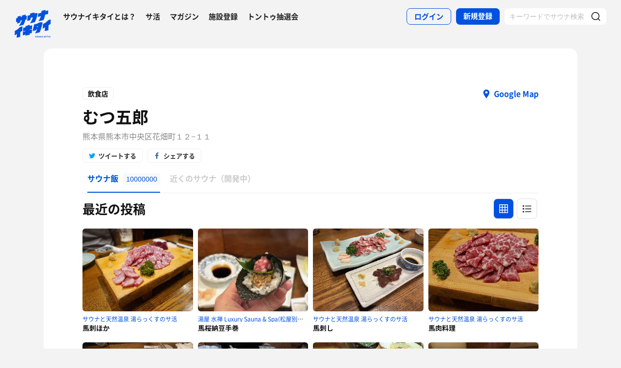

--- FILE ---
content_type: text/html; charset=UTF-8
request_url: https://sauna-ikitai.com/restaurants/4461
body_size: 16438
content:
<!DOCTYPE html>
    <html lang="ja" data-view-mode="">

<head>
                        <!-- Google Tag Manager -->
            <script>
                (function(w, d, s, l, i) {
                    w[l] = w[l] || [];
                    w[l].push({
                        'gtm.start': new Date().getTime(),
                        event: 'gtm.js'
                    });
                    var f = d.getElementsByTagName(s)[0],
                        j = d.createElement(s),
                        dl = l != 'dataLayer' ? '&l=' + l : '';
                    j.async = true;
                    j.src =
                        'https://www.googletagmanager.com/gtm.js?id=' + i + dl;
                    f.parentNode.insertBefore(j, f);
                })(window, document, 'script', 'dataLayer', 'GTM-WDSZW3G');
            </script>
            <!-- End Google Tag Manager -->

            <script async src="https://www.googletagmanager.com/gtag/js?id=UA-108916008-1"></script>
            <script>
                window.dataLayer = window.dataLayer || [];

                function gtag() {
                    dataLayer.push(arguments);
                }
                gtag('js', new Date());

                gtag('config', 'UA-108916008-1');
            </script>
        
        <meta charset="utf-8">
        <meta http-equiv="X-UA-Compatible" content="IE=edge">

                    <title>むつ五郎[熊本市]でのサウナ飯（サ飯）の記録一覧 - サウナイキタイ</title>
        
        <meta name="keywords" content="サウナイキタイ,サウナ,水風呂,外気浴">
        <meta name="description" content="日本最大のサウナ検索サイト「サウナイキタイ」では、むつ五郎[熊本市]でのサウナ飯（サ飯・サウナ後のご飯）の記録を10000000件掲載中。サウナ後に食べるご飯（サウナ飯・サ飯）の情報をサ活でチェックしてサウナライフを楽しもう">
        <meta property="og:description" content="日本最大のサウナ検索サイト「サウナイキタイ」では、むつ五郎[熊本市]でのサウナ飯（サ飯・サウナ後のご飯）の記録を10000000件掲載中。サウナ後に食べるご飯（サウナ飯・サ飯）の情報をサ活でチェックしてサウナライフを楽しもう">
        <meta name="twitter:description" content="日本最大のサウナ検索サイト「サウナイキタイ」では、むつ五郎[熊本市]でのサウナ飯（サ飯・サウナ後のご飯）の記録を10000000件掲載中。サウナ後に食べるご飯（サウナ飯・サ飯）の情報をサ活でチェックしてサウナライフを楽しもう">

        
        

        <meta property="og:type" content="website">
        <meta property="og:url" content="https://sauna-ikitai.com/restaurants/4461">
        <meta property="og:site_name" content="サウナイキタイ - 日本最大のサウナ検索サイト">
        <meta property="og:image" content="https://sauna-ikitai.com/assets/img/ogp.png">
        <meta property="og:title" content="むつ五郎[熊本市]でのサウナ飯（サ飯）の記録一覧">
        <meta name="thumbnail" content="https://sauna-ikitai.com/assets/img/ogp.png">

        <meta name="twitter:card" content="summary_large_image">
        <meta name="twitter:title" content="むつ五郎[熊本市]でのサウナ飯（サ飯）の記録一覧">
        <meta name="twitter:image" content="https://sauna-ikitai.com/assets/img/ogp.png">
        <meta name="viewport" content="width=device-width,initial-scale=1,maximum-scale=1">
        <link rel="apple-touch-icon" size="192x192" href="/assets/img/icon.png">
        <meta name="csrf-token" content="VIz394wdsz6k01kdz6mC6IwnLuwQCN8gI9oiiK67">
        <meta name="theme-color" content="#ffffff">

                <link rel="preload" href="/assets/font/Montserrat/Montserrat-Bold.woff2" as="font" type="font/woff2" crossorigin>
<link rel="preload" href="/assets/font/iconfont.139bb758ca49f36f837d4fa657069a32.woff2" as="font" type="font/woff2" crossorigin>
<link rel="preload" href="/assets/font/NotoSans/NotoSansCJKjp-Bold.woff2" as="font" type="font/woff2" crossorigin>
<link rel="preload" href="/assets/font/NotoSans/NotoSansCJKjp-Regular.woff2" as="font" type="font/woff2"
    crossorigin>
<link rel="stylesheet" href="/assets/css/bundle.a74bf6a50e16aab99ff7.css" charset="utf-8">
<style>
    /* iconfont CSS定義をmanifest対応でオーバーライド（全フォーマット対応） */
    @font-face {
        font-family: 'iconfont';
        src: url('/assets/font/iconfont.f05d01867f49058ed9ebf9b27e2507e9.eot');
        /* IE9 Compat Modes */
        src: url('/assets/font/iconfont.f05d01867f49058ed9ebf9b27e2507e9.eot?#iefix') format('embedded-opentype'),
            /* IE6-IE8 */
            url('/assets/font/iconfont.139bb758ca49f36f837d4fa657069a32.woff2') format('woff2'),
            /* Modern Browsers */
            url('/assets/font/iconfont.dbd67f47719839d7f25a7031947e4bdf.woff') format('woff'),
            /* Pretty Modern Browsers */
            url('/assets/font/iconfont.b6f0c3dbc7dfe3287b516561146fb406.ttf') format('truetype'),
            /* Safari, Android, iOS */
            url('/assets/font/iconfont.47a80decf6455ae108ac2edf4825e4b2.svg#iconfont') format('svg');
        /* Legacy iOS */
        font-display: swap;
    }
</style>
    </head>

<body class="">
            <!-- Google Tag Manager (noscript) -->
        <noscript>
            <iframe src="https://www.googletagmanager.com/ns.html?id=GTM-WDSZW3G" height="0" width="0"
                style="display:none;visibility:hidden"></iframe>
        </noscript>
        <!-- End Google Tag Manager (noscript) -->
    
    
    <div class="l-page " data-page-id="saunaDetail">
            <div class="l-headerApp">
    <div class="l-headerApp_content">
        
        <a class="l-headerAppBanner" href="/app/link">
            <div class="l-headerAppBanner_img">
                <img src="/assets/img/global/appstore.png" alt="サウナイキタイのアプリ">
            </div>
            <div class="l-headerAppBanner_body">
                <strong>サウナイキタイのアプリ</strong>
                <p>地図からサウナが探せる！</p>
            </div>
            <div class="l-headerAppBanner_button">
                無料で使う
            </div>
    </div>
    </a>
</div>

<header class="l-header">
    <div class="l-header_content">

        <div class="l-header_inner">

                            <strong class="l-header_logo"><a href="/">
                        <svg xmlns="http://www.w3.org/2000/svg" viewBox="0 0 183.1 142.6">
                            <path
                                d="M22.4 93.2c-8.9 9.8-20.8 13.9-20.8 13.9L.5 129.8s6.6-1.9 11.3-7c0 2.9-1.3 19.5-1.3 19.5l17.7-4.2s1-19.8 1-24.3c4-4.2 9.6-5.9 9.6-5.9L40 85.2c-.1.1-9.4-1.1-17.6 8zm141.8-34.8c-9.1 10-21.3 14.2-21.3 14.2l-1.2 23.2s6.7-2 11.6-7.2c0 2.9-1.4 19.9-1.4 19.9l18.1-4.3s1-20.2 1-24.9c4.1-4.3 9.8-6 9.8-6l1.3-23.2c.1.2-9.4-1-17.9 8.3zm-44 .5c8.8-1.9 25-6 25-6s6-11.5 8-26c3.6-3.6 12.8-5.4 15.2-3.9l1.1-18.4c-4.5-1.4-9.2.7-14.4 4.1l1.4-7.8L136.1 6l-1.4 8.4c-3 2.9-9.6 4.8-14.9 4.1L117 36c5.4.1 10.6-1.2 15.3-3.9-2.2 10.1-10.1 24.3-12.1 26.8zM13.8 61.1l-.6 10.2c7.5-3.5 13.1-6.1 16.1-7.4l.3-7.7c2.6-1.8 4.7-2.4 6.8-1.9-2.1 10-12.8 25.8-14.9 28.3 8.8-2.1 22.8-5.5 22.8-5.5s7.5-10.6 10.1-26.7c3.5.4 5.6-.3 6.4-1.7l.9-18.1c-1.8 1.2-4 1.4-5.9 1.2l.3-6.7-18.7 4.4L37 36c-2.9 0-4 .3-6.3 1.5L31 31l-15.7 4-.5 7.3c-1.5.7-4 .7-6.6.4l-1 18.9c2.3.7 4.4.9 6.6-.5zm66.9-18.8c3.8-3.1 7.5-3.8 10.5-2.8 0 0-.7 10.6-13.1 29.3 7.7-1.1 23.7-5.5 23.7-5.5s11.2-19.5 14.1-45.2c-3.4-1.3-8.4-2.1-15.9 2l.5-5.9c-11.2 2.3-13.4 3.4-22.4 5.4l-.3 6.9C72.5 30.8 65.6 30 65.6 30l-1.5 27.6c7-2.3 7.6-2.8 15.7-5.5l.9-9.8zM141 64.9c-1.6-.3-11.8-3.6-22.7 3.5-10 6.5-19.1 5.6-19.1 5.6l-8.7 34.5 17.3-3.9 1.8-4.9 3.8-.7c-3.2 9.3-9.7 20.5-10.5 21.4 8.8-1.8 23.6-5.7 23.6-5.7s4.2-8.5 8.7-24.4c2.2-7.4 4.1-14.8 5.8-25.4zm-24.9 23.7l-3.9.7 1.9-5.8 4.2-.9-2.2 6zm-39.4-6.1c-.2.1-.4.2-.6.2v-5.5s-4.2-.7-10.3 3.1c-5.6 3.5-11 2.6-11 2.6V90c-6.7 2.8-11.3 1-11.3 1l-1 18.4c4.4.2 8.5-1.4 12.2-3.1v2.1c-3.5 2.3-8 3.1-12.3 3.1l-1 18.3c4.7-.3 9.3-1.3 13.3-4.2l-.1 6.2L76 127v-5.7c3.3-1.6 7.6-2.5 10.7-2.2l1-18.4c-4 0-8.5.5-11.7 2.6v-2.1c4.5-2.6 8.2-2.6 11.8-2.7l1-18.4c.1.1-4.3-.9-12.1 2.4zm30.3 54c-1.3-.3-1.6-.5-1.6-1 0-.4.3-.6.9-.6s1.2.3 1.9.7l.8-1.2c-.7-.6-1.6-.9-2.7-.9-1.5 0-2.5.9-2.5 2.2 0 1.4.9 1.9 2.4 2.2 1.2.3 1.5.5 1.5.9s-.4.7-1.1.7c-.8 0-1.5-.3-2.2-.9l-.9 1.1c.9.8 2 1.2 3.1 1.2 1.6 0 2.7-.8 2.7-2.3 0-1.2-.8-1.7-2.3-2.1zm6.4-3l-3.1 7.3h1.6l.7-1.6h3.1l.7 1.6h1.7l-3.1-7.3h-1.6zm-.2 4.3l1-2.4 1 2.4h-2zm10.8-.1c0 1.2-.6 1.7-1.6 1.7s-1.6-.6-1.6-1.8v-4.1h-1.6v4.2c0 2.1 1.2 3.2 3.2 3.2s3.2-1.1 3.2-3.3v-4.1H124v4.2zm8.3.3l-3.4-4.4h-1.5v7.2h1.6v-4.6l3.6 4.6h1.3v-7.2h-1.6zm6.1-4.5l-3.1 7.3h1.6l.7-1.6h3.1l.7 1.6h1.7l-3.1-7.3h-1.6zm-.3 4.3l1-2.4 1 2.4h-2zm9.6-4.2h1.6v7.3h-1.6zm10.1 0h-1.9l-2.9 3.1v-3.1h-1.6v7.2h1.6v-2.2l.8-.9 2.3 3.1h1.9l-3.1-4.2zm1.4 0h1.6v7.3h-1.6zm3.1 1.4h2.3v5.8h1.6V135h2.2v-1.4h-6.1zm10-1.5l-3.1 7.3h1.6l.7-1.6h3.1l.7 1.6h1.7l-3.1-7.3h-1.6zm-.2 4.3l1-2.4 1 2.4h-2zm6.2-4.2h1.6v7.3h-1.6z"
                                fill="#0051e0" />
                        </svg>
                    </a></strong>
            
            <nav class="p-globalNav">
                <ul class="p-globalNav_links">
                    <li class="p-globalNav_link"><a href="/about">サウナイキタイとは？</a></li>
                    <li class="p-globalNav_link"><a href="/posts">サ活</a></li>
                    <li class="p-globalNav_link"><a href="/magazine/">マガジン</a></li>
                    <li class="p-globalNav_link"><a href="https://sauna-ikitai.com/saunas/new">施設登録</a></li>
                    <li class="p-globalNav_link"><a href="https://sauna-ikitai.com/tonttu">トントゥ抽選会</a></li>
                </ul>
            </nav>

            <div class="p-actionNav">
                <ul class="p-actionNav_links">
                    <li class="p-actionNav_link p-actionNav_link--button p-actionNav_link--login">
                        <a href="https://sauna-ikitai.com/login">
                            <span>ログイン</span>
                        </a>
                    </li>
                    <li class="p-actionNav_link p-actionNav_link--button p-actionNav_link--register">
                        <a href="https://sauna-ikitai.com/login?show=signup">
                            <span>新規登録</span>
                        </a>
                    </li>
                                            <li class="p-actionNav_link p-actionNav_link--search p-actionNavSearch js-search">
                            <form class="js-actionNavSearch" action="https://sauna-ikitai.com/search">
                                <div class="p-actionNavSearch_input">
                                    <input class="js-searchInput" type="text" name="keyword" value=""
                                        placeholder="キーワードでサウナ検索">
                                </div>
                                <button class="p-actionNavSearch_icon js-searchIcon" type="submit"></button>
                            </form>
                        </li>
                                    </ul>
            </div>

            <div class="p-menuButton js-menuTrigger" data-target="globalNav">
                <div class="p-menuButton_content">
                    <span class="p-menuButton_line p-menuButton_line--1"></span>
                    <span class="p-menuButton_line p-menuButton_line--2"></span>
                    <span class="p-menuButton_line p-menuButton_line--3"></span>
                </div>

            </div>

            <div class="p-menu p-menu--globalNav" data-type="globalNav">
                <div class="p-menu_overlay js-menuTrigger" data-target="globalNav"></div>
                <div class="p-menu_content">
                    <nav class="p-menuNav">
                        <ul class="p-menuNav_links is-login">
                            <li class="p-menuNav_link p-menuNav_link--button p-menuNav_link--login">
                                <a href="https://sauna-ikitai.com/login">
                                    <span>ログイン</span>
                                </a>
                            </li>
                            <li class="p-menuNav_link p-menuNav_link--button p-menuNav_link--register">
                                <a href="https://sauna-ikitai.com/login?show=signup">
                                    <span>新規登録</span>
                                </a>
                            </li>
                        </ul>

                        <ul class="p-menuNav_links">
                            <li class="p-menuNav_link"><a href="https://sauna-ikitai.com/posts">サ活</a></li>
                            <li class="p-menuNav_link"><a href="https://sauna-ikitai.com/saunas/new">施設登録</a></li>
                            <li class="p-menuNav_link"><a href="https://sauna-ikitai.com/tonttu">トントゥ抽選会</a></li>
                        </ul>

                        <ul class="p-menuNav_links is-footer">
                            <li class="p-menuNav_link u-mobileBlock"><a href="https://sauna-ikitai.com/members">サウナイキタイメンバーズ</a>
                            </li>
                            <li class="p-menuNav_link u-mobileBlock"><a href="https://sauna-ikitai.stores.jp/"
                                    target="_blank">サウナイキタイSTORE</a></li>
                            <li class="p-menuNav_link u-mobileBlock"><a href="/magazine/">マガジン</a></li>
                            <li class="p-menuNav_link u-mobileBlock"><a href="/about">サウナイキタイとは？</a></li>
                            
                            <li class="p-menuNav_link u-mobileBlock"><a href="https://forms.gle/frniwHYeMjGb4jsZ9"
                                    target="_blank">ご意見箱</a></li>
                            <li class="p-menuNav_link u-mobileBlock"><a href="/contact">お問い合わせ</a></li>
                        </ul>
                    </nav>
                </div>
            </div>
        </div>


        <div class="p-search">
            <div class="p-search_input">
                <form action="https://sauna-ikitai.com/search">
                    <input class="js-searchInput" type="text" name="keyword" value=""
                        placeholder="キーワードでサウナ検索">
                    <button class="p-search_icon" type="submit"></button>
                </form>
            </div>
        </div>
    </div>
</header>

<div class="p-mask js-close"></div>

        
    <div class="l-containers js-containers">
        <div class="l-content">
            <article class="p-saunaDetail">

                <header class="p-saunaDetailHeader is-food">

                    <div class="p-saunaDetailHeaderRestaurant">
                        <div class="p-saunaDetailHeaderRestaurant_label">飲食店</div>
                        <div class="p-saunaDetailHeaderRestaurant_googlemap">
                            <a
                                href="https://www.google.com/maps/search/?api=1&amp;query=32.800789,130.706014&amp;query_place_id=ChIJuaYGrHL0QDURFxYanQYtM2k">Google
                                Map</a>
                        </div>
                    </div>

                    <div class="p-saunaDetailHeader_main">
                        <h1 class="p-saunaDetailHeader_name c-headline c-headline--lv1"><span
                                class="c-headline_string">むつ五郎</span></h1>
                        <p class="p-saunaDetailHeader_area">
                            熊本県熊本市中央区花畑町１２−１１</p>
                    </div>

                    <div class="p-saunaDetailHeader_share u-desktopBlock">
                        <div class="c-share c-share--twitter"><a class="js-share" data-sns="twitter"
                                data-url="https://sauna-ikitai.com/restaurants/4461"
                                data-text="むつ五郎 - サウナイキタイ"><span>ツイートする</span></a></div>
                        <div class="c-share c-share--facebook"><a class="js-share" data-sns="facebook"
                                data-url="https://sauna-ikitai.com/restaurants/4461"><span>シェアする</span></a></div>
                    </div>
                </header>

                <nav class="p-localNav p-localNav--4 js-swipeScroll">
                    <div class="p-localNav_arrow"></div>
                    <div class="p-localNav_content js-swipeScrollContent">
                        <ul class="p-localNav_links js-swipeScrollInner">
                            <li class="p-localNav_link p-localNav_link--gourmet is-active">
                                <a href="https://sauna-ikitai.com/restaurants/4461"><span>サウナ飯<span
                                            class="p-localNav_count">10000000</span></span></a>
                            </li>
                            <li class="p-localNav_link p-localNav_link--ranking is-comingsoon">
                                <a href="#"><span>近くのサウナ（開発中）</span></a>
                            </li>
                        </ul>
                    </div>
                </nav>
            </article>

            <div class="p-postFoodList is-restrant"
                data-mode="grid">
                <div class="p-postFoodListHeadline">
                    <div class="p-postFoodListHeadline_content">
                        <h2 class="p-postFoodListHeadline_headline">最近の投稿</h2>

                        <div class="c-viewMode">
                            <div
                                class="c-viewMode_item is-grid is-active">
                                <a class="is-active"
                                    href="https://sauna-ikitai.com/restaurants/4461?display=grid"></a>
                            </div>
                            <div
                                class="c-viewMode_item is-list">
                                <a class=""
                                    href="https://sauna-ikitai.com/restaurants/4461?display=list"></a>
                            </div>
                        </div>
                    </div>
                </div>

                <div class="p-postFoodList_content">
                                            <div class="p-postFood">
                            <div class="p-postFood_header">
                                <div class="p-postCard_icon">
                                    <a href="https://sauna-ikitai.com/saunners/87302">
                                        <img src="https://img.sauna-ikitai.com/profile/87302_20251109_225845_SFQqOQq5sk_medium.jpg" alt="">
                                    </a>
                                </div>
                                <div class="p-postCardUser">
                                    <div class="p-postCardUser_contents">
                                        <div class="p-postCardUser_content">
                                            <p class="p-postCardUser_name"><a
                                                    href="https://sauna-ikitai.com/saunners/87302">ぐ</a>
                                            </p>
                                            <p class="p-postCardUser_date">
                                                2025.10.25</p>
                                        </div>
                                    </div>
                                </div>
                            </div>
                            <a
                                href="https://sauna-ikitai.com/saunners/87302/posts/9026205">
                                                                    <div class="p-postFood_image"><img
                                            src="https://imgcs.sauna-ikitai.com/wE3AYPujZraDbZw8diSVMy18Qq02/1761410500274-300-225.jpg"
                                            alt=""></div>
                                                                <div class="p-postFood_body">
                                    <div class="p-postFood_facility"><a
                                            href="https://sauna-ikitai.com/saunners/87302/posts/9026205">サウナと天然温泉 湯らっくすのサ活</a>
                                    </div>
                                    <div class="p-postFood_title">馬刺ほか
                                    </div>

                                    <p class="p-postFood_description">相変わらずの旨さ
ただこんなに高かったっけ</p>
                                </div>
                            </a>
                        </div>
                                            <div class="p-postFood">
                            <div class="p-postFood_header">
                                <div class="p-postCard_icon">
                                    <a href="https://sauna-ikitai.com/saunners/433373">
                                        <img src="https://img.sauna-ikitai.com/profile/433373_20250404_135654_WCxqkhy5M1_medium.jpg" alt="">
                                    </a>
                                </div>
                                <div class="p-postCardUser">
                                    <div class="p-postCardUser_contents">
                                        <div class="p-postCardUser_content">
                                            <p class="p-postCardUser_name"><a
                                                    href="https://sauna-ikitai.com/saunners/433373">みみみ</a>
                                            </p>
                                            <p class="p-postCardUser_date">
                                                2025.10.11</p>
                                        </div>
                                    </div>
                                </div>
                            </div>
                            <a
                                href="https://sauna-ikitai.com/saunners/433373/posts/8947818">
                                                                    <div class="p-postFood_image"><img
                                            src="https://imgcs.sauna-ikitai.com/XL5P9d51oIbhUokNQJFQtmAT72t2/1760263510571-300-225.jpg"
                                            alt=""></div>
                                                                <div class="p-postFood_body">
                                    <div class="p-postFood_facility"><a
                                            href="https://sauna-ikitai.com/saunners/433373/posts/8947818">湯屋 水禅 Luxury Sauna &amp; Spa(松屋別館)のサ活</a>
                                    </div>
                                    <div class="p-postFood_title">馬桜納豆手巻
                                    </div>

                                    <p class="p-postFood_description">とにかく、これは食え。</p>
                                </div>
                            </a>
                        </div>
                                            <div class="p-postFood">
                            <div class="p-postFood_header">
                                <div class="p-postCard_icon">
                                    <a href="https://sauna-ikitai.com/saunners/179515">
                                        <img src="https://img.sauna-ikitai.com/profile/179515_20250913_223325_gcZkUpoZVJ_medium.jpg" alt="">
                                    </a>
                                </div>
                                <div class="p-postCardUser">
                                    <div class="p-postCardUser_contents">
                                        <div class="p-postCardUser_content">
                                            <p class="p-postCardUser_name"><a
                                                    href="https://sauna-ikitai.com/saunners/179515">千</a>
                                            </p>
                                            <p class="p-postCardUser_date">
                                                2025.08.15</p>
                                        </div>
                                    </div>
                                </div>
                            </div>
                            <a
                                href="https://sauna-ikitai.com/saunners/179515/posts/8581744">
                                                                    <div class="p-postFood_image"><img
                                            src="https://imgcs.sauna-ikitai.com/nStUKzBMMRWrRgosknj0ss0ess52/1755328009351-300-225.jpg"
                                            alt=""></div>
                                                                <div class="p-postFood_body">
                                    <div class="p-postFood_facility"><a
                                            href="https://sauna-ikitai.com/saunners/179515/posts/8581744">サウナと天然温泉 湯らっくすのサ活</a>
                                    </div>
                                    <div class="p-postFood_title">馬刺し
                                    </div>

                                    <p class="p-postFood_description"></p>
                                </div>
                            </a>
                        </div>
                                            <div class="p-postFood">
                            <div class="p-postFood_header">
                                <div class="p-postCard_icon">
                                    <a href="https://sauna-ikitai.com/saunners/8131">
                                        <img src="https://img.sauna-ikitai.com/profile/8131_20190731_214158_hBUZyIaGRn_medium.jpg" alt="">
                                    </a>
                                </div>
                                <div class="p-postCardUser">
                                    <div class="p-postCardUser_contents">
                                        <div class="p-postCardUser_content">
                                            <p class="p-postCardUser_name"><a
                                                    href="https://sauna-ikitai.com/saunners/8131">サウナシュラン</a>
                                            </p>
                                            <p class="p-postCardUser_date">
                                                2025.07.18</p>
                                        </div>
                                    </div>
                                </div>
                            </div>
                            <a
                                href="https://sauna-ikitai.com/saunners/8131/posts/8424354">
                                                                    <div class="p-postFood_image"><img
                                            src="https://img.sauna-ikitai.com/saunners/ap-northeast-1:090b3c82-a2e0-40ad-8006-e90fe6166dc5/post-food-image-4044-8131-1753184797-4eqwGifB-300-225.jpg"
                                            alt=""></div>
                                                                <div class="p-postFood_body">
                                    <div class="p-postFood_facility"><a
                                            href="https://sauna-ikitai.com/saunners/8131/posts/8424354">サウナと天然温泉 湯らっくすのサ活</a>
                                    </div>
                                    <div class="p-postFood_title">馬肉料理
                                    </div>

                                    <p class="p-postFood_description"></p>
                                </div>
                            </a>
                        </div>
                                            <div class="p-postFood">
                            <div class="p-postFood_header">
                                <div class="p-postCard_icon">
                                    <a href="https://sauna-ikitai.com/saunners/375195">
                                        <img src="https://img.sauna-ikitai.com/profile/375195_20240617_102345_mq1tVqwbzZ_medium.jpg" alt="">
                                    </a>
                                </div>
                                <div class="p-postCardUser">
                                    <div class="p-postCardUser_contents">
                                        <div class="p-postCardUser_content">
                                            <p class="p-postCardUser_name"><a
                                                    href="https://sauna-ikitai.com/saunners/375195">asobibu16</a>
                                            </p>
                                            <p class="p-postCardUser_date">
                                                2025.05.26</p>
                                        </div>
                                    </div>
                                </div>
                            </div>
                            <a
                                href="https://sauna-ikitai.com/saunners/375195/posts/8085006">
                                                                    <div class="p-postFood_image"><img
                                            src="https://imgcs.sauna-ikitai.com/E5AMgez1TaQJBRzap24GFDH2ZGF3/1748262666092-300-225.jpg"
                                            alt=""></div>
                                                                <div class="p-postFood_body">
                                    <div class="p-postFood_facility"><a
                                            href="https://sauna-ikitai.com/saunners/375195/posts/8085006">サウナと天然温泉 湯らっくすのサ活</a>
                                    </div>
                                    <div class="p-postFood_title">馬刺と色々
                                    </div>

                                    <p class="p-postFood_description">馬と魚のコラボレーション
熊本の美味🍴</p>
                                </div>
                            </a>
                        </div>
                                            <div class="p-postFood">
                            <div class="p-postFood_header">
                                <div class="p-postCard_icon">
                                    <a href="https://sauna-ikitai.com/saunners/87302">
                                        <img src="https://img.sauna-ikitai.com/profile/87302_20251109_225845_SFQqOQq5sk_medium.jpg" alt="">
                                    </a>
                                </div>
                                <div class="p-postCardUser">
                                    <div class="p-postCardUser_contents">
                                        <div class="p-postCardUser_content">
                                            <p class="p-postCardUser_name"><a
                                                    href="https://sauna-ikitai.com/saunners/87302">ぐ</a>
                                            </p>
                                            <p class="p-postCardUser_date">
                                                2025.03.01</p>
                                        </div>
                                    </div>
                                </div>
                            </div>
                            <a
                                href="https://sauna-ikitai.com/saunners/87302/posts/7550861">
                                                                    <div class="p-postFood_image"><img
                                            src="https://imgcs.sauna-ikitai.com/wE3AYPujZraDbZw8diSVMy18Qq02/1740903262497-300-225.jpg"
                                            alt=""></div>
                                                                <div class="p-postFood_body">
                                    <div class="p-postFood_facility"><a
                                            href="https://sauna-ikitai.com/saunners/87302/posts/7550861">サウナと天然温泉 湯らっくすのサ活</a>
                                    </div>
                                    <div class="p-postFood_title">馬刺し
                                    </div>

                                    <p class="p-postFood_description"></p>
                                </div>
                            </a>
                        </div>
                                            <div class="p-postFood">
                            <div class="p-postFood_header">
                                <div class="p-postCard_icon">
                                    <a href="https://sauna-ikitai.com/saunners/248792">
                                        <img src="https://img.sauna-ikitai.com/profile/248792_20230504_072938_Nj11yAfHBq_medium.jpg" alt="">
                                    </a>
                                </div>
                                <div class="p-postCardUser">
                                    <div class="p-postCardUser_contents">
                                        <div class="p-postCardUser_content">
                                            <p class="p-postCardUser_name"><a
                                                    href="https://sauna-ikitai.com/saunners/248792">shimi000</a>
                                            </p>
                                            <p class="p-postCardUser_date">
                                                2024.11.16</p>
                                        </div>
                                    </div>
                                </div>
                            </div>
                            <a
                                href="https://sauna-ikitai.com/saunners/248792/posts/6890935">
                                                                    <div class="p-postFood_image"><img
                                            src="https://imgcs.sauna-ikitai.com/Tm4kqvZB2mS9rQMRg0MZ7ZHDke33/1731851383657-300-225.jpg"
                                            alt=""></div>
                                                                <div class="p-postFood_body">
                                    <div class="p-postFood_facility"><a
                                            href="https://sauna-ikitai.com/saunners/248792/posts/6890935">サウナと天然温泉 湯らっくすのサ活</a>
                                    </div>
                                    <div class="p-postFood_title">馬肉　塩焼き
                                    </div>

                                    <p class="p-postFood_description">めっちゃうまい</p>
                                </div>
                            </a>
                        </div>
                                            <div class="p-postFood">
                            <div class="p-postFood_header">
                                <div class="p-postCard_icon">
                                    <a href="https://sauna-ikitai.com/saunners/87302">
                                        <img src="https://img.sauna-ikitai.com/profile/87302_20251109_225845_SFQqOQq5sk_medium.jpg" alt="">
                                    </a>
                                </div>
                                <div class="p-postCardUser">
                                    <div class="p-postCardUser_contents">
                                        <div class="p-postCardUser_content">
                                            <p class="p-postCardUser_name"><a
                                                    href="https://sauna-ikitai.com/saunners/87302">ぐ</a>
                                            </p>
                                            <p class="p-postCardUser_date">
                                                2024.06.15</p>
                                        </div>
                                    </div>
                                </div>
                            </div>
                            <a
                                href="https://sauna-ikitai.com/saunners/87302/posts/5998009">
                                                                    <div class="p-postFood_image"><img
                                            src="https://img.sauna-ikitai.com/saunners/ap-northeast-1:ee448304-3dfb-4b40-889b-4fb3fca8223d/post-food-image-4044-87302-1718493786-xGHWmG0M-300-225.jpg"
                                            alt=""></div>
                                                                <div class="p-postFood_body">
                                    <div class="p-postFood_facility"><a
                                            href="https://sauna-ikitai.com/saunners/87302/posts/5998009">サウナと天然温泉 湯らっくすのサ活</a>
                                    </div>
                                    <div class="p-postFood_title">馬刺し
                                    </div>

                                    <p class="p-postFood_description"></p>
                                </div>
                            </a>
                        </div>
                                            <div class="p-postFood">
                            <div class="p-postFood_header">
                                <div class="p-postCard_icon">
                                    <a href="https://sauna-ikitai.com/saunners/200077">
                                        <img src="https://img.sauna-ikitai.com/profile/200077_20240620_002110_WeQOaoYmpH_medium.jpg" alt="">
                                    </a>
                                </div>
                                <div class="p-postCardUser">
                                    <div class="p-postCardUser_contents">
                                        <div class="p-postCardUser_content">
                                            <p class="p-postCardUser_name"><a
                                                    href="https://sauna-ikitai.com/saunners/200077">BLUE LION</a>
                                            </p>
                                            <p class="p-postCardUser_date">
                                                2023.12.10</p>
                                        </div>
                                    </div>
                                </div>
                            </div>
                            <a
                                href="https://sauna-ikitai.com/saunners/200077/posts/4893526">
                                                                    <div class="p-postFood_image"><img
                                            src="https://img.sauna-ikitai.com/saunners/ap-northeast-1:dd8e2b63-e878-465f-8d31-f05cf58966a1/post-food-image-4044-200077-1702282391-YNSIIAha-300-225.jpg"
                                            alt=""></div>
                                                                <div class="p-postFood_body">
                                    <div class="p-postFood_facility"><a
                                            href="https://sauna-ikitai.com/saunners/200077/posts/4893526">サウナと天然温泉 湯らっくすのサ活</a>
                                    </div>
                                    <div class="p-postFood_title">馬刺し
                                    </div>

                                    <p class="p-postFood_description">無論今まで食べた中で1番美味しい馬刺しでした。クセがなく脂があっさりしてて食べやすい。</p>
                                </div>
                            </a>
                        </div>
                                            <div class="p-postFood">
                            <div class="p-postFood_header">
                                <div class="p-postCard_icon">
                                    <a href="https://sauna-ikitai.com/saunners/111005">
                                        <img src="https://img.sauna-ikitai.com/profile/None_20220308_060313_11AfENG5jZ_medium.jpg" alt="">
                                    </a>
                                </div>
                                <div class="p-postCardUser">
                                    <div class="p-postCardUser_contents">
                                        <div class="p-postCardUser_content">
                                            <p class="p-postCardUser_name"><a
                                                    href="https://sauna-ikitai.com/saunners/111005">湯島</a>
                                            </p>
                                            <p class="p-postCardUser_date">
                                                2023.06.15</p>
                                        </div>
                                    </div>
                                </div>
                            </div>
                            <a
                                href="https://sauna-ikitai.com/saunners/111005/posts/4078943">
                                                                    <div class="p-postFood_image"><img
                                            src="https://img.sauna-ikitai.com/saunners/ap-northeast-1:645ed04d-ee4e-41ee-9cc5-bdb50c7f8752/post-food-image-36877-111005-1687249778-CgfeB96s-800-600.jpg"
                                            alt=""></div>
                                                                <div class="p-postFood_body">
                                    <div class="p-postFood_facility"><a
                                            href="https://sauna-ikitai.com/saunners/111005/posts/4078943">カンデオホテルズ熊本新市街のサ活</a>
                                    </div>
                                    <div class="p-postFood_title">馬刺し
                                    </div>

                                    <p class="p-postFood_description">メニューが馬だらけ！</p>
                                </div>
                            </a>
                        </div>
                                            <div class="p-postFood">
                            <div class="p-postFood_header">
                                <div class="p-postCard_icon">
                                    <a href="https://sauna-ikitai.com/saunners/97180">
                                        <img src="https://img.sauna-ikitai.com/profile/97180_20220920_212555_ZZDLZJcKgT_medium.jpg" alt="">
                                    </a>
                                </div>
                                <div class="p-postCardUser">
                                    <div class="p-postCardUser_contents">
                                        <div class="p-postCardUser_content">
                                            <p class="p-postCardUser_name"><a
                                                    href="https://sauna-ikitai.com/saunners/97180">ととなり</a>
                                            </p>
                                            <p class="p-postCardUser_date">
                                                2023.06.15</p>
                                        </div>
                                    </div>
                                </div>
                            </div>
                            <a
                                href="https://sauna-ikitai.com/saunners/97180/posts/4055599">
                                                                    <div class="p-postFood_image"><img
                                            src="https://img.sauna-ikitai.com/saunners/ap-northeast-1:b6120fa5-8c07-46b9-a158-84b7e8089232/post-food-image-36877-97180-1686823951-5PQjVIoD-800-600.jpg"
                                            alt=""></div>
                                                                <div class="p-postFood_body">
                                    <div class="p-postFood_facility"><a
                                            href="https://sauna-ikitai.com/saunners/97180/posts/4055599">カンデオホテルズ熊本新市街のサ活</a>
                                    </div>
                                    <div class="p-postFood_title">馬刺
                                    </div>

                                    <p class="p-postFood_description">サシの入った馬刺がもうたまらん</p>
                                </div>
                            </a>
                        </div>
                                            <div class="p-postFood">
                            <div class="p-postFood_header">
                                <div class="p-postCard_icon">
                                    <a href="https://sauna-ikitai.com/saunners/47068">
                                        <img src="https://img.sauna-ikitai.com/profile/47068_20220307_222907_Z4uxQw9gHU_medium.jpg" alt="">
                                    </a>
                                </div>
                                <div class="p-postCardUser">
                                    <div class="p-postCardUser_contents">
                                        <div class="p-postCardUser_content">
                                            <p class="p-postCardUser_name"><a
                                                    href="https://sauna-ikitai.com/saunners/47068">ちゃっぴー</a>
                                            </p>
                                            <p class="p-postCardUser_date">
                                                2023.05.01</p>
                                        </div>
                                    </div>
                                </div>
                            </div>
                            <a
                                href="https://sauna-ikitai.com/saunners/47068/posts/3855865">
                                                                    <div class="p-postFood_image"><img
                                            src="https://img.sauna-ikitai.com/saunners/ap-northeast-1:9f33d4f9-2e3e-4197-a3c2-481e38bac541/post-food-image-4044-47068-1683249235-DGgwiRuS-800-600.jpg"
                                            alt=""></div>
                                                                <div class="p-postFood_body">
                                    <div class="p-postFood_facility"><a
                                            href="https://sauna-ikitai.com/saunners/47068/posts/3855865">サウナと天然温泉 湯らっくすのサ活</a>
                                    </div>
                                    <div class="p-postFood_title">馬刺し
                                    </div>

                                    <p class="p-postFood_description">アカンじゃん。
たてがみと一緒ににんにくをつけて食べると最高ですよ。</p>
                                </div>
                            </a>
                        </div>
                                            <div class="p-postFood">
                            <div class="p-postFood_header">
                                <div class="p-postCard_icon">
                                    <a href="https://sauna-ikitai.com/saunners/147877">
                                        <img src="https://img.sauna-ikitai.com/profile/147877_20230811_104503_mfKvMnsOcf_medium.jpg" alt="">
                                    </a>
                                </div>
                                <div class="p-postCardUser">
                                    <div class="p-postCardUser_contents">
                                        <div class="p-postCardUser_content">
                                            <p class="p-postCardUser_name"><a
                                                    href="https://sauna-ikitai.com/saunners/147877">えび</a>
                                            </p>
                                            <p class="p-postCardUser_date">
                                                2022.12.03</p>
                                        </div>
                                    </div>
                                </div>
                            </div>
                            <a
                                href="https://sauna-ikitai.com/saunners/147877/posts/3088002">
                                                                    <div class="p-postFood_image"><img
                                            src="https://img.sauna-ikitai.com/saunners/ap-northeast-1:a2aa60bd-eb25-4ba1-80f7-2e40ee7b1566/post-food-image-61594-147877-1670066164-CBZpz2RK-800-600.jpg"
                                            alt=""></div>
                                                                <div class="p-postFood_body">
                                    <div class="p-postFood_facility"><a
                                            href="https://sauna-ikitai.com/saunners/147877/posts/3088002">Mifune Terraceのサ活</a>
                                    </div>
                                    <div class="p-postFood_title">馬刺し
                                    </div>

                                    <p class="p-postFood_description">知人にこぞっておすすめしてもらったむつ五郎。意味わからんくらい美味しい、レベチすぎる！！！幸</p>
                                </div>
                            </a>
                        </div>
                                            <div class="p-postFood">
                            <div class="p-postFood_header">
                                <div class="p-postCard_icon">
                                    <a href="https://sauna-ikitai.com/saunners/6098">
                                        <img src="https://img.sauna-ikitai.com/profile/6098_20220510_074444_bAOLkrhoPB_medium.jpg" alt="">
                                    </a>
                                </div>
                                <div class="p-postCardUser">
                                    <div class="p-postCardUser_contents">
                                        <div class="p-postCardUser_content">
                                            <p class="p-postCardUser_name"><a
                                                    href="https://sauna-ikitai.com/saunners/6098">でこぽん</a>
                                            </p>
                                            <p class="p-postCardUser_date">
                                                2022.07.04</p>
                                        </div>
                                    </div>
                                </div>
                            </div>
                            <a
                                href="https://sauna-ikitai.com/saunners/6098/posts/2456156">
                                                                    <div class="p-postFood_image"><img
                                            src="https://img.sauna-ikitai.com/saunners/ap-northeast-1:931c39d3-da1a-4c66-896b-6ca18799faeb/post-food-image-4040-6098-1656938880-xtX6f4LX-800-600.jpg"
                                            alt=""></div>
                                                                <div class="p-postFood_body">
                                    <div class="p-postFood_facility"><a
                                            href="https://sauna-ikitai.com/saunners/6098/posts/2456156">六花の湯 ドーミーイン熊本のサ活</a>
                                    </div>
                                    <div class="p-postFood_title">馬刺し
                                    </div>

                                    <p class="p-postFood_description">あっ！とけた！</p>
                                </div>
                            </a>
                        </div>
                                            <div class="p-postFood">
                            <div class="p-postFood_header">
                                <div class="p-postCard_icon">
                                    <a href="https://sauna-ikitai.com/saunners/55356">
                                        <img src="https://img.sauna-ikitai.com/profile/55356_20220222_100156_NaU7TinE8o_medium.jpg" alt="">
                                    </a>
                                </div>
                                <div class="p-postCardUser">
                                    <div class="p-postCardUser_contents">
                                        <div class="p-postCardUser_content">
                                            <p class="p-postCardUser_name"><a
                                                    href="https://sauna-ikitai.com/saunners/55356">ウナ太郎@TTNE I サウナとご飯。</a>
                                            </p>
                                            <p class="p-postCardUser_date">
                                                2022.05.21</p>
                                        </div>
                                    </div>
                                </div>
                            </div>
                            <a
                                href="https://sauna-ikitai.com/saunners/55356/posts/2276805">
                                                                    <div class="p-postFood_image"><img
                                            src="https://img.sauna-ikitai.com/saunners/ap-northeast-1:160978ce-e316-41ef-94b0-014cc1e60d5e/post-food-image-4044-55356-1653100652-gdCzs9Iz-800-600.jpg"
                                            alt=""></div>
                                                                <div class="p-postFood_body">
                                    <div class="p-postFood_facility"><a
                                            href="https://sauna-ikitai.com/saunners/55356/posts/2276805">サウナと天然温泉 湯らっくすのサ活</a>
                                    </div>
                                    <div class="p-postFood_title">むつ五郎
                                    </div>

                                    <p class="p-postFood_description">熊本といえば馬肉！雰囲気も最高なこちらで頂きました。特に美味しかったのはこのヒレ肉！</p>
                                </div>
                            </a>
                        </div>
                                            <div class="p-postFood">
                            <div class="p-postFood_header">
                                <div class="p-postCard_icon">
                                    <a href="https://sauna-ikitai.com/saunners/50657">
                                        <img src="https://img.sauna-ikitai.com/profile/50657_20221015_151531_scyixICKIx_medium.jpg" alt="">
                                    </a>
                                </div>
                                <div class="p-postCardUser">
                                    <div class="p-postCardUser_contents">
                                        <div class="p-postCardUser_content">
                                            <p class="p-postCardUser_name"><a
                                                    href="https://sauna-ikitai.com/saunners/50657">びちょびちょクマさん</a>
                                            </p>
                                            <p class="p-postCardUser_date">
                                                2022.01.11</p>
                                        </div>
                                    </div>
                                </div>
                            </div>
                            <a
                                href="https://sauna-ikitai.com/saunners/50657/posts/1774403">
                                                                    <div class="p-postFood_image"><img
                                            src="https://img.sauna-ikitai.com/saunners/ap-northeast-1:690b15f9-e6f0-4c64-87cc-0c1386d8ff1f/post-food-image-4040-50657-1641907333-UnsRrHcL-300-225.jpg"
                                            alt=""></div>
                                                                <div class="p-postFood_body">
                                    <div class="p-postFood_facility"><a
                                            href="https://sauna-ikitai.com/saunners/50657/posts/1774403">六花の湯 ドーミーイン熊本のサ活</a>
                                    </div>
                                    <div class="p-postFood_title">馬刺し
                                    </div>

                                    <p class="p-postFood_description">馬刺しももちろん美味いが
塩焼と馬汁が絶品❤️</p>
                                </div>
                            </a>
                        </div>
                                            <div class="p-postFood">
                            <div class="p-postFood_header">
                                <div class="p-postCard_icon">
                                    <a href="https://sauna-ikitai.com/saunners/75859">
                                        <img src="https://img.sauna-ikitai.com/profile/75859_20210812_005130_ihAEsVlaVY_medium.jpg" alt="">
                                    </a>
                                </div>
                                <div class="p-postCardUser">
                                    <div class="p-postCardUser_contents">
                                        <div class="p-postCardUser_content">
                                            <p class="p-postCardUser_name"><a
                                                    href="https://sauna-ikitai.com/saunners/75859">ままま</a>
                                            </p>
                                            <p class="p-postCardUser_date">
                                                2021.11.20</p>
                                        </div>
                                    </div>
                                </div>
                            </div>
                            <a
                                href="https://sauna-ikitai.com/saunners/75859/posts/1583424">
                                                                    <div class="p-postFood_image"><img
                                            src="https://img.sauna-ikitai.com/saunners/ap-northeast-1:6dfca7b2-ace4-41e7-a439-21d7ae972631/post-food-image-4044-75859-1637481959-BSrOZDaY-300-225.jpg"
                                            alt=""></div>
                                                                <div class="p-postFood_body">
                                    <div class="p-postFood_facility"><a
                                            href="https://sauna-ikitai.com/saunners/75859/posts/1583424">サウナと天然温泉 湯らっくすのサ活</a>
                                    </div>
                                    <div class="p-postFood_title">馬刺し＆馬レバ刺し
                                    </div>

                                    <p class="p-postFood_description">サウナ前だけど、、馬刺し美味しすぎた😭特にレバ刺し！これだけの為にこの店行く価値あり！</p>
                                </div>
                            </a>
                        </div>
                                    </div>

            </div>
            <!-- /.p-postCardList -->

            <nav class="c-pagenation">
    <ul class="c-pagenation_links">
                                                    <li class="c-pagenation_link is-current"><a
                        href="https://sauna-ikitai.com/restaurants/4461?page=1">1</a>
                </li>
                                                <li class="c-pagenation_link"><a
                        href="https://sauna-ikitai.com/restaurants/4461?page=2">2</a>
                </li>
                                                <li class="c-pagenation_link"><a
                        href="https://sauna-ikitai.com/restaurants/4461?page=3">3</a>
                </li>
                                        <li class="c-pagenation_link"><a
                    href="https://sauna-ikitai.com/restaurants/4461?page=500000">500000</a>
            </li>
                    </ul>
</nav>

            <div class="p-saunaDetailShare">
                <div class="c-share c-share--twitter"><a class="js-share" data-sns="twitter"
                        data-url="https://sauna-ikitai.com/restaurants/4461"
                        data-text="むつ五郎のサウナ飯 - サウナイキタイ"><span>ツイート</span></a></div>
                <div class="c-share c-share--facebook"><a class="js-share" data-sns="facebook"
                        data-url="https://sauna-ikitai.com/restaurants/4461"><span>シェア</span></a></div>
                <div class="c-share c-share--line"><a
                        href="http://line.me/R/msg/text/?https://sauna-ikitai.com/restaurants/4461"><span>送る</span></a></div>
            </div>
        </div>

        
        <div class="p-banner">
    <ul class="p-banner_content">
        

                        <li class="p-banner_item">
            <a href="https://sauna-ikitai.stores.jp" target="_blank">
                <img src="/assets/img/banner/banner_store.jpg" alt="サウナイキタイSTORE">
            </a>
        </li>
                <li class="p-banner_item">
            <a href="/magazine/news/2785 " target="">
                <img src="/assets/img/banner/banner_crowdedness.jpg" alt="混雑度共有機能ができました">
            </a>
        </li>
        

        
        <li class="p-banner_item">
            <a href="/ionwater" target="_blank">
                <img src="/assets/img/banner/banner_wed.jpg" alt="水曜サ活">
            </a>
        </li>
    </ul>
</div>

<div class="p-bannerApp">
    <h2 class="p-bannerApp_headline">アプリでサウナ探しが<br>もっと便利に！</h2>
    <p class="p-bannerApp_description">サウナマップ、営業中サウナの検索など、<br>
        アプリ限定の機能が盛りだくさん！</p>
    <div class="p-bannerApp_button"><a href="/app/link">無料でダウンロード</a></div>
    <div class="p-bannerApp_image">
        <img src="/assets/img/banner/banner_app_ui.png" alt="">
    </div>
</div>

    </div>

    
    
    
    <footer class="l-footer">
    <div class="l-footer_content">
        <div class="l-footerSearch">
            <div class="l-footerSearch_content l-footerSearch_content--area">
                <h2 class="l-footerSearch_headline">都道府県からサウナを探す</h2>

                                    <div class="l-footerSearch_area">
                        <h4 class="l-footerSearch_areaname">北海道・東北</h4>

                        <div class="l-footerSearch_pref">
                            <ul class="l-footerSearch_links">
                                                                    <li class="l-footerSearch_link l-footerSearch_link--tohoku">
                                        <a href="/hokkaido">北海道のサウナ</a>
                                    </li>
                                                                    <li class="l-footerSearch_link l-footerSearch_link--tohoku">
                                        <a href="/aomori">青森県のサウナ</a>
                                    </li>
                                                                    <li class="l-footerSearch_link l-footerSearch_link--tohoku">
                                        <a href="/iwate">岩手県のサウナ</a>
                                    </li>
                                                                    <li class="l-footerSearch_link l-footerSearch_link--tohoku">
                                        <a href="/miyagi">宮城県のサウナ</a>
                                    </li>
                                                                    <li class="l-footerSearch_link l-footerSearch_link--tohoku">
                                        <a href="/akita">秋田県のサウナ</a>
                                    </li>
                                                                    <li class="l-footerSearch_link l-footerSearch_link--tohoku">
                                        <a href="/yamagata">山形県のサウナ</a>
                                    </li>
                                                                    <li class="l-footerSearch_link l-footerSearch_link--tohoku">
                                        <a href="/fukushima">福島県のサウナ</a>
                                    </li>
                                                            </ul>
                        </div>
                    </div>
                                    <div class="l-footerSearch_area">
                        <h4 class="l-footerSearch_areaname">関東</h4>

                        <div class="l-footerSearch_pref">
                            <ul class="l-footerSearch_links">
                                                                    <li class="l-footerSearch_link l-footerSearch_link--kanto">
                                        <a href="/ibaraki">茨城県のサウナ</a>
                                    </li>
                                                                    <li class="l-footerSearch_link l-footerSearch_link--kanto">
                                        <a href="/tochigi">栃木県のサウナ</a>
                                    </li>
                                                                    <li class="l-footerSearch_link l-footerSearch_link--kanto">
                                        <a href="/gunma">群馬県のサウナ</a>
                                    </li>
                                                                    <li class="l-footerSearch_link l-footerSearch_link--kanto">
                                        <a href="/saitama">埼玉県のサウナ</a>
                                    </li>
                                                                    <li class="l-footerSearch_link l-footerSearch_link--kanto">
                                        <a href="/chiba">千葉県のサウナ</a>
                                    </li>
                                                                    <li class="l-footerSearch_link l-footerSearch_link--kanto">
                                        <a href="/tokyo">東京都のサウナ</a>
                                    </li>
                                                                    <li class="l-footerSearch_link l-footerSearch_link--kanto">
                                        <a href="/kanagawa">神奈川県のサウナ</a>
                                    </li>
                                                            </ul>
                        </div>
                    </div>
                                    <div class="l-footerSearch_area">
                        <h4 class="l-footerSearch_areaname">北陸・甲信越</h4>

                        <div class="l-footerSearch_pref">
                            <ul class="l-footerSearch_links">
                                                                    <li class="l-footerSearch_link l-footerSearch_link--hokuriku">
                                        <a href="/niigata">新潟県のサウナ</a>
                                    </li>
                                                                    <li class="l-footerSearch_link l-footerSearch_link--hokuriku">
                                        <a href="/toyama">富山県のサウナ</a>
                                    </li>
                                                                    <li class="l-footerSearch_link l-footerSearch_link--hokuriku">
                                        <a href="/ishikawa">石川県のサウナ</a>
                                    </li>
                                                                    <li class="l-footerSearch_link l-footerSearch_link--hokuriku">
                                        <a href="/fukui">福井県のサウナ</a>
                                    </li>
                                                                    <li class="l-footerSearch_link l-footerSearch_link--hokuriku">
                                        <a href="/yamanashi">山梨県のサウナ</a>
                                    </li>
                                                                    <li class="l-footerSearch_link l-footerSearch_link--hokuriku">
                                        <a href="/nagano">長野県のサウナ</a>
                                    </li>
                                                            </ul>
                        </div>
                    </div>
                                    <div class="l-footerSearch_area">
                        <h4 class="l-footerSearch_areaname">東海</h4>

                        <div class="l-footerSearch_pref">
                            <ul class="l-footerSearch_links">
                                                                    <li class="l-footerSearch_link l-footerSearch_link--tokai">
                                        <a href="/gifu">岐阜県のサウナ</a>
                                    </li>
                                                                    <li class="l-footerSearch_link l-footerSearch_link--tokai">
                                        <a href="/shizuoka">静岡県のサウナ</a>
                                    </li>
                                                                    <li class="l-footerSearch_link l-footerSearch_link--tokai">
                                        <a href="/aichi">愛知県のサウナ</a>
                                    </li>
                                                                    <li class="l-footerSearch_link l-footerSearch_link--tokai">
                                        <a href="/mie">三重県のサウナ</a>
                                    </li>
                                                            </ul>
                        </div>
                    </div>
                                    <div class="l-footerSearch_area">
                        <h4 class="l-footerSearch_areaname">近畿</h4>

                        <div class="l-footerSearch_pref">
                            <ul class="l-footerSearch_links">
                                                                    <li class="l-footerSearch_link l-footerSearch_link--kinki">
                                        <a href="/shiga">滋賀県のサウナ</a>
                                    </li>
                                                                    <li class="l-footerSearch_link l-footerSearch_link--kinki">
                                        <a href="/kyoto">京都府のサウナ</a>
                                    </li>
                                                                    <li class="l-footerSearch_link l-footerSearch_link--kinki">
                                        <a href="/osaka">大阪府のサウナ</a>
                                    </li>
                                                                    <li class="l-footerSearch_link l-footerSearch_link--kinki">
                                        <a href="/hyogo">兵庫県のサウナ</a>
                                    </li>
                                                                    <li class="l-footerSearch_link l-footerSearch_link--kinki">
                                        <a href="/nara">奈良県のサウナ</a>
                                    </li>
                                                                    <li class="l-footerSearch_link l-footerSearch_link--kinki">
                                        <a href="/wakayama">和歌山県のサウナ</a>
                                    </li>
                                                            </ul>
                        </div>
                    </div>
                                    <div class="l-footerSearch_area">
                        <h4 class="l-footerSearch_areaname">中国・四国</h4>

                        <div class="l-footerSearch_pref">
                            <ul class="l-footerSearch_links">
                                                                    <li class="l-footerSearch_link l-footerSearch_link--chugoku_shikoku">
                                        <a href="/tottori">鳥取県のサウナ</a>
                                    </li>
                                                                    <li class="l-footerSearch_link l-footerSearch_link--chugoku_shikoku">
                                        <a href="/shimane">島根県のサウナ</a>
                                    </li>
                                                                    <li class="l-footerSearch_link l-footerSearch_link--chugoku_shikoku">
                                        <a href="/okayama">岡山県のサウナ</a>
                                    </li>
                                                                    <li class="l-footerSearch_link l-footerSearch_link--chugoku_shikoku">
                                        <a href="/hiroshima">広島県のサウナ</a>
                                    </li>
                                                                    <li class="l-footerSearch_link l-footerSearch_link--chugoku_shikoku">
                                        <a href="/yamaguchi">山口県のサウナ</a>
                                    </li>
                                                                    <li class="l-footerSearch_link l-footerSearch_link--chugoku_shikoku">
                                        <a href="/tokushima">徳島県のサウナ</a>
                                    </li>
                                                                    <li class="l-footerSearch_link l-footerSearch_link--chugoku_shikoku">
                                        <a href="/kagawa">香川県のサウナ</a>
                                    </li>
                                                                    <li class="l-footerSearch_link l-footerSearch_link--chugoku_shikoku">
                                        <a href="/ehime">愛媛県のサウナ</a>
                                    </li>
                                                                    <li class="l-footerSearch_link l-footerSearch_link--chugoku_shikoku">
                                        <a href="/kochi">高知県のサウナ</a>
                                    </li>
                                                            </ul>
                        </div>
                    </div>
                                    <div class="l-footerSearch_area">
                        <h4 class="l-footerSearch_areaname">九州・沖縄</h4>

                        <div class="l-footerSearch_pref">
                            <ul class="l-footerSearch_links">
                                                                    <li class="l-footerSearch_link l-footerSearch_link--kyushu">
                                        <a href="/fukuoka">福岡県のサウナ</a>
                                    </li>
                                                                    <li class="l-footerSearch_link l-footerSearch_link--kyushu">
                                        <a href="/saga">佐賀県のサウナ</a>
                                    </li>
                                                                    <li class="l-footerSearch_link l-footerSearch_link--kyushu">
                                        <a href="/nagasaki">長崎県のサウナ</a>
                                    </li>
                                                                    <li class="l-footerSearch_link l-footerSearch_link--kyushu">
                                        <a href="/kumamoto">熊本県のサウナ</a>
                                    </li>
                                                                    <li class="l-footerSearch_link l-footerSearch_link--kyushu">
                                        <a href="/oita">大分県のサウナ</a>
                                    </li>
                                                                    <li class="l-footerSearch_link l-footerSearch_link--kyushu">
                                        <a href="/miyazaki">宮崎県のサウナ</a>
                                    </li>
                                                                    <li class="l-footerSearch_link l-footerSearch_link--kyushu">
                                        <a href="/kagoshima">鹿児島県のサウナ</a>
                                    </li>
                                                                    <li class="l-footerSearch_link l-footerSearch_link--kyushu">
                                        <a href="/okinawa">沖縄県のサウナ</a>
                                    </li>
                                                            </ul>
                        </div>
                    </div>
                            </div>
            
            <div class="l-footerSearch_content l-footerSearch_content--conditions">
                <h2 class="l-footerSearch_headline">特徴からサウナを探す</h2>
                <ul class="l-footerSearch_links">
                    <li class="l-footerSearch_link"><a href="/has_loyly">ロウリュ</a></li>
                    <li class="l-footerSearch_link"><a href="/can_self_loyly">セルフロウリュ</a></li>
                    <li class="l-footerSearch_link"><a href="/has_autoloyly">オートロウリュ</a></li>
                    <li class="l-footerSearch_link"><a
                            href="/search?water_baths__temperature%5Bmin%5D=1&water_baths__temperature%5Bmax%5D=10">グルシン水風呂</a>
                    </li>
                    <li class="l-footerSearch_link"><a href="/sento">銭湯サウナ</a></li>
                    <li class="l-footerSearch_link"><a href="/bona">ボナサウナ</a></li>
                    <li class="l-footerSearch_link"><a href="/not_has_tv">サウナ室テレビ無し</a></li>
                    <li class="l-footerSearch_link"><a href="/is_vibra">バイブラ水風呂</a></li>
                    <li class="l-footerSearch_link"><a href="/allow_tattoo">タトゥーOK</a></li>
                    <li class="l-footerSearch_link"><a href="/has_capsule">カプセルホテル有り</a></li>
                    <li class="l-footerSearch_link"><a href="/has_working_space">作業スペース有り</a></li>
                    <li class="l-footerSearch_link"><a href="/has_permanent_tent_sauna">テントサウナ</a></li>
                    <li class="l-footerSearch_link"><a href="/has_sauna_lodge">サウナ小屋</a></li>
                    <li class="l-footerSearch_link"><a href="/has_lake">湖が水風呂</a></li>
                    <li class="l-footerSearch_link"><a href="/has_private_sauna">プライベートサウナ</a></li>
                </ul>
            </div>
        </div>
    </div>
    <div class="l-footerSitemap">
        <div class="l-footerSitemap_content">
            <div class="l-footerSitemap_main">
                <div class="l-footerSitemapItems">
                    <div class="l-footerSitemapItem">
                        <h3 class="l-footerSitemapItem_headline">サウナを探す</h3>
                        <ul class="l-footerSitemapItem_links">
                            <li class="l-footerSitemapItem_link"><a href="/search">サウナ検索</a></li>
                            <li class="l-footerSitemapItem_link"><a href="/stay">泊まれるサウナ検索</a></li>
                            <li class="l-footerSitemapItem_link"><a href="/walk-to-sauna#map">地図から検索</a></li>
                            <li class="l-footerSitemapItem_link"><a href="/posts">サ活検索</a></li>
                            <li class="l-footerSitemapItem_link"><a href="/saunas/new">施設登録</a></li>
                        </ul>
                    </div>
                    <div class="l-footerSitemapItem">
                        <h3 class="l-footerSitemapItem_headline">サ活</h3>
                        <ul class="l-footerSitemapItem_links">
                            <li class="l-footerSitemapItem_link"><a href="/posts">サ活一覧</a></li>
                        </ul>
                    </div>
                    <div class="l-footerSitemapItem">
                        <h3 class="l-footerSitemapItem_headline">トントゥ</h3>
                        <ul class="l-footerSitemapItem_links">
                            <li class="l-footerSitemapItem_link"><a href="/tonttu">トントゥ抽選会</a></li>
                            <li class="l-footerSitemapItem_link"><a href="/tonttu/about">トントゥとは</a></li>
                            <li class="l-footerSitemapItem_link"><a href="/tonttu/results">当選発表</a></li>
                            <li class="l-footerSitemapItem_link"><a href="/tonttu/items/history">過去の抽選会</a></li>
                            <li class="l-footerSitemapItem_link"><a href="/tonttu/sponsor">協賛募集</a></li>
                        </ul>
                    </div>
                    <div class="l-footerSitemapItem">
                        <h3 class="l-footerSitemapItem_headline">読みもの</h3>
                        <ul class="l-footerSitemapItem_links">
                            <li class="l-footerSitemapItem_link"><a href="/magazine/">マガジン</a></li>

                            <li class="l-footerSitemapItem_link"><a href="/advent-calendar/2025">アドベントカレンダー 2025</a>
                            </li>
                            <li class="l-footerSitemapItem_link"><a href="/advent-calendar/2024">アドベントカレンダー 2024</a>
                            </li>
                            <li class="l-footerSitemapItem_link"><a href="/advent-calendar/2023">アドベントカレンダー 2023</a>
                            </li>
                            <li class="l-footerSitemapItem_link"><a href="/advent-calendar/2022">アドベントカレンダー 2022</a>
                            </li>
                            <li class="l-footerSitemapItem_link"><a href="/advent-calendar/2021">アドベントカレンダー 2021</a>
                            </li>
                            <li class="l-footerSitemapItem_link"><a href="/advent-calendar/2020">アドベントカレンダー 2020</a>
                            </li>
                            <li class="l-footerSitemapItem_link"><a href="/advent-calendar/2019">アドベントカレンダー 2019</a>
                            </li>
                            <li class="l-footerSitemapItem_link"><a href="/advent-calendar/2018">アドベントカレンダー 2018</a>
                            </li>
                            <li class="l-footerSitemapItem_link"><a href="https://forms.gle/VFetpVxH4yTMDyMc8"
                                    target="_blank">ライター募集</a></li>
                        </ul>
                    </div>

                    <div class="l-footerSitemapItem">
                        <h3 class="l-footerSitemapItem_headline">グッズ</h3>
                        <ul class="l-footerSitemapItem_links">
                            <li class="l-footerSitemapItem_link"><a href="https://sauna-ikitai.stores.jp/"
                                    target="_blank">オンラインストア</a></li>
                            <li class="l-footerSitemapItem_link"><a href="/special/goods/">サウナグッズ特集</a></li>
                            <li class="l-footerSitemapItem_link"><a href="/special/goods/saunahat/">サウナハット</a>
                            </li>
                            <li class="l-footerSitemapItem_link"><a href="/special/goods/sameshi-sweat/">サ飯スウェット</a>
                            </li>
                            <li class="l-footerSitemapItem_link"><a
                                    href="/special/goods/saunaikitai-setup-sweat/">さうないきたいスウェット</a>
                            </li>

                            <li class="l-footerSitemapItem_link"><a href="/special/goods/2021/summer/1/">2021年 夏
                                    その1</a></li>
                            <li class="l-footerSitemapItem_link"><a href="/special/goods/2021/summer/2/">2021年 夏
                                    その1</a></li>
                            <li class="l-footerSitemapItem_link"><a href="/special/goods/2021/winter/1/">2021年 冬</a>
                            </li>
                        </ul>
                    </div>

                    <div class="l-footerSitemapItem u-mobileBlock">
                        <h3 class="l-footerSitemapItem_headline">取り組み</h3>
                        <ul class="l-footerSitemapItem_links">
                            <li class="l-footerSitemapItem_link"><a href="/ionwater">水曜サ活</a></li>
                            <li class="l-footerSitemapItem_link"><a href="/sameshi">のんあるサ飯</a></li>
                            <li class="l-footerSitemapItem_link"><a href="/sameshi/recommendations">施設のおすすめサウナ飯</a>
                            </li>
                            <li class="l-footerSitemapItem_link"><a href="/app-yarimasu">アプリ作ります</a></li>
                            <li class="l-footerSitemapItem_link"><a href="/enjoy">サウナ楽しむ検索</a></li>
                            <li class="l-footerSitemapItem_link"><a href="/magazine/news/2828/">サバス 移動型サウナバス</a></li>
                            <li class="l-footerSitemapItem_link"><a href="/magazine/news/sabus2/">サバス 2号車</a></li>
                            <li class="l-footerSitemapItem_link"><a href="/magazine/news/2606">カプセルトイ サウナキット</a></li>

                            <li class="l-footerSitemapItem_link"><a href="/support-company">サウナ応援企業</a></li>
                            <li class="l-footerSitemapItem_link"><a href="/sadokei">サウナの時間</a></li>
                            <li class="l-footerSitemapItem_link"><a href="/tomatte">泊まってサウナ</a></li>

                            
                            
                            
                            

                        </ul>
                    </div>

                </div>


                <div class="l-footerSitemapItems">


                    <div class="l-footerSitemapItem u-desktopBlock">
                        <h3 class="l-footerSitemapItem_headline">取り組み</h3>
                        <ul class="l-footerSitemapItem_links">
                            <li class="l-footerSitemapItem_link"><a href="/ionwater">水曜サ活</a></li>
                            <li class="l-footerSitemapItem_link"><a href="/sameshi">のんあるサ飯</a></li>
                            <li class="l-footerSitemapItem_link"><a href="/app-yarimasu">アプリ作ります</a></li>
                            <li class="l-footerSitemapItem_link"><a href="/enjoy">サウナ楽しむ検索</a></li>
                            <li class="l-footerSitemapItem_link"><a href="/magazine/news/2828/">サバス 移動型サウナバス</a></li>
                            <li class="l-footerSitemapItem_link"><a href="/magazine/news/sabus2/">サバス 2号車</a></li>
                            <li class="l-footerSitemapItem_link"><a href="/magazine/news/2606">カプセルトイ サウナキット</a></li>

                            <li class="l-footerSitemapItem_link"><a href="/support-company">サウナ応援企業</a></li>
                            <li class="l-footerSitemapItem_link"><a href="/sadokei">サウナの時間</a></li>
                            <li class="l-footerSitemapItem_link"><a href="/tomatte">泊まってサウナ</a></li>

                            
                            
                            
                            

                        </ul>
                    </div>

                    <div class="l-footerSitemapItem">
                        <h3 class="l-footerSitemapItem_headline">サウナイキタイについて</h3>
                        <ul class="l-footerSitemapItem_links">
                            <li class="l-footerSitemapItem_link"><a href="/about">サウナイキタイとは</a></li>
                            <li class="l-footerSitemapItem_link"><a
                                    href="https://nlab.itmedia.co.jp/nl/articles/1901/13/news003.html"
                                    target="_blank">誕生時のお話</a></li>
                            <li class="l-footerSitemapItem_link"><a href="https://apps.apple.com/jp/app/id1617092382"
                                    target="_blank">iPhoneアプリ</a></li>
                            <li class="l-footerSitemapItem_link"><a
                                    href="https://play.google.com/store/apps/details?id=com.sauna_ikitai"
                                    target="_blank">Androidアプリ</a></li>
                        </ul>




                    </div>

                    <div class="l-footerSitemapItem">
                        <h3 class="l-footerSitemapItem_headline">メンバーズ</h3>
                        <ul class="l-footerSitemapItem_links">
                            <li class="l-footerSitemapItem_link"><a href="https://sauna-ikitai.com/members">サウナイキタイメンバーズ</a>
                            </li>
                            <li class="l-footerSitemapItem_link"><a href="https://sauna-ikitai.com/members#locker">メンバーズロッカー</a>
                            </li>
                            <li class="l-footerSitemapItem_link"><a href="https://sauna-ikitai.com/members/saunas">協賛施設</a>
                            </li>
                            <li class="l-footerSitemapItem_link"><a href="https://sauna-ikitai.com/members/sponsor">協賛募集</a>
                            </li>
                        </ul>
                        
                    </div>
                    <div class="l-footerSitemapItem">
                        <h3 class="l-footerSitemapItem_headline">サウナ施設の方へ</h3>
                        <ul class="l-footerSitemapItem_links">
                            <li class="l-footerSitemapItem_link"><a href="/guideline/sauna">サウナ施設の皆さまへ</a></li>
                            <li class="l-footerSitemapItem_link"><a href="/tomatte#hotels">宿泊施設の皆さまへ</a></li>
                            <li class="l-footerSitemapItem_link"><a href="https://forms.gle/QmgG8CirzV2M3YQS7"
                                    target="_blank">ポスター掲載店募集</a></li>
                            <li class="l-footerSitemapItem_link"><a href="https://forms.gle/eoAubGiUSABjoZMF6"
                                    target="_blank">マナーPOPダウンロード</a></li>
                            <li class="l-footerSitemapItem_link"><a
                                    href="https://sauna-ikitai.com/members/sponsor">メンバーズ協賛募集</a>
                            </li>
                            <li class="l-footerSitemapItem_link"><a href="/news/safety-report">「安全への取り組み」掲載について</a>
                            </li>
                        </ul>
                    </div>

                    <div class="l-footerSitemapItem">
                        <h3 class="l-footerSitemapItem_headline">お問い合わせ</h3>
                        <ul class="l-footerSitemapItem_links">
                            <li class="l-footerSitemapItem_link"><a href="https://sauna-ikitai.zendesk.com/hc/ja"
                                    target="_blank">ヘルプセンター</a></li>
                            <li class="l-footerSitemapItem_link"><a href="/contact">総合お問い合わせ</a></li>
                            <li class="l-footerSitemapItem_link"><a href="https://forms.gle/frniwHYeMjGb4jsZ9"
                                    target="_blank">ご意見箱</a></li>
                        </ul>
                    </div>
                </div>
            </div>
        </div>
        <div class="l-footerSitemap_foot">

            <nav class="l-footerNav">
                <ul class="l-footerNav_links">
                    <li class="l-footerNav_link"><a href="/browser">推奨環境</a></li>
                    <li class="l-footerNav_link"><a href="/tokushoho">特定商取引法に基づく表示</a></li>
                    <li class="l-footerNav_link"><a href="/terms">利用規約</a></li>
                    <li class="l-footerNav_link"><a href="/guideline/saunner">コミュニティガイドライン</a></li>
                    <li class="l-footerNav_link"><a href="/privacy">プライバシーポリシー</a></li>
                </ul>
                <small class="u-desktopBlock">&copy SAUNA IKITAI</small>
            </nav>

            <div class="l-footerSns">
                <h3 class="l-footerSns_headline">公式SNS</h3>
                <div class="l-footerSns_content">
                    <div class="l-footerSns_button l-footerSns_button--twitter"><a
                            href="https://twitter.com/sauna_ikitai" target="_blank"></a></div>
                    <div class="l-footerSns_button l-footerSns_button--instagram"><a
                            href="https://www.instagram.com/sauna_ikitai/" target="_blank"></a></div>
                    <div class="l-footerSns_button l-footerSns_button--facebook"><a
                            href="https://www.facebook.com/sauna.ikitai/" target="_blank"></a></div>
                </div>
            </div>

            <div class="l-footerSitemap_logo">
                <a href="/">
                    <svg xmlns="http://www.w3.org/2000/svg" viewBox="0 0 185 138">
                        <defs></defs>
                        <path class="svgLogo"
                            d="M19.23,93.78c-9.36,9.34-17.61,10.69-17.61,10.69L.13,127.28s7.5-2.62,12.43-7.24c0,2.87-1.32,19.51-1.32,19.51l18.38-4.39s.29-19.63.29-24.15a24.25,24.25,0,0,1,9.67-5.85l-.32-22.69S26,87,19.23,93.78Z" />
                        <path class="svgLogo"
                            d="M146.43,70.11l-1.54,23.46s7.71-2.69,12.78-7.45c0,3-1.36,20.06-1.36,20.06l18.9-4.51s.29-20.19.29-24.83a24.94,24.94,0,0,1,9.94-6l-.33-23.33s-13.6,4.65-20.59,11.62C154.91,68.73,146.43,70.11,146.43,70.11Z" />
                        <path class="svgLogo"
                            d="M122.42,56.54c8.78-1.9,25-6,25-6a89.63,89.63,0,0,0,8-26c3.62-3.58,12.81-5.39,15.24-3.85l1.15-18.42c-4.5-1.43-9.24.72-14.42,4.07L158.58,0,138.35,3.63l-1.12,6.94c-3.05,3.6-9.68,5-14.71,3.45l-3.32,19.65a30.24,30.24,0,0,0,15.4-4.43C132.52,39.29,124.5,54,122.42,56.54Z" />
                        <path class="svgLogo"
                            d="M16,58.69l-.64,10.23,16.05-7.4.32-7.66c2.61-1.84,4.66-2.37,6.79-1.95C36.47,62,25.76,77.67,23.68,80.21l22.8-5.46A68.49,68.49,0,0,0,56.55,48.08c3.54.79,5.35-.21,6.2-1.54l1.14-18.32c-2,1.46-3.82,2.27-5.89,1.21l.26-6.71-18.7,4.7-.36,6.27c-3.1-.33-4,.17-6.27,1.53l.33-6.6-15.66,4L17.13,40c-1.07,1.13-4,.75-6.58.43l-1,18.87C12.13,59.8,14.27,60.29,16,58.69Z" />
                        <path class="svgLogo"
                            d="M82.94,39.95c3.83-3.08,7.5-3.75,10.5-2.75,0,0-.66,10.58-13.1,29.26C88,65.38,104.07,61,104.07,61a121.7,121.7,0,0,0,13.71-44.12c-4.17,1-8-3.32-15.59,1.54l.57-6.53c-11.17,2.31-13.36,3.36-22.44,5.38L80,23.32c-5.31,4.26-12.09,3-12.09,3l-1.46,29c7-2.29,7.47-2.72,15.63-5.51Z" />
                        <path class="svgLogo"
                            d="M143.3,62.55A31.67,31.67,0,0,0,120.61,66c-10.42,5.81-19.11,5.56-19.11,5.56l-8.69,34.55,17.29-3.87,1.81-4.9,3.79-.75A114.55,114.55,0,0,1,105.22,118c8.8-1.84,23.65-5.67,23.65-5.67s4.24-8.49,8.71-24.4A229.71,229.71,0,0,0,143.3,62.55Zm-25,23.64-3.95.74,1.94-5.85,4.17-.92Z" />
                        <path class="svgLogo"
                            d="M78.93,80.1l-.61.24V74.79a20.94,20.94,0,0,0-11.37,3.47C61.11,82,57.1,80.49,57.1,80.49v7.15c-6.67,2.84-11.31,1-11.31,1L44.25,107c4.39.17,9.07-1.43,12.77-3V106c-3.53,2.32-8,3.1-12.94,3.08l-1.55,18.39c5.29-.34,10.47-1.3,14.53-4.23L57,129.4l21.34-4.79v-5.67a19.61,19.61,0,0,1,9.54-2.27l1.55-18.39c-4,0-7.9.49-11.05,2.63V98.85c4.51-2.56,7.63-2.62,11.22-2.67l1.55-18.39S86.81,76.79,78.93,80.1Z" />
                        <path class="svgLogo"
                            d="M109.29,134.08c-1.26-.32-1.57-.48-1.57-1v0c0-.35.32-.63.94-.63a3.42,3.42,0,0,1,1.89.72l.83-1.21a4.22,4.22,0,0,0-2.71-.93,2.28,2.28,0,0,0-2.55,2.2v0c0,1.45.95,1.85,2.41,2.23,1.22.31,1.47.52,1.47.93v0c0,.43-.4.69-1.05.69a3.34,3.34,0,0,1-2.18-.88l-.95,1.13a4.64,4.64,0,0,0,3.09,1.17c1.57,0,2.67-.81,2.67-2.26v0C111.6,135,110.77,134.46,109.29,134.08Z" />
                        <path class="svgLogo"
                            d="M115.7,131.1l-3.12,7.34h1.63l.67-1.63H118l.67,1.63h1.68l-3.12-7.34Zm-.25,4.29,1-2.36,1,2.36Z" />
                        <path class="svgLogo"
                            d="M126.27,135.33c0,1.15-.59,1.75-1.57,1.75s-1.57-.61-1.57-1.8v-4.12h-1.6v4.16a2.89,2.89,0,0,0,3.15,3.24,2.93,2.93,0,0,0,3.19-3.29v-4.11h-1.6Z" />
                        <polygon class="svgLogo"
                            points="134.61 135.64 131.19 131.15 129.72 131.15 129.72 138.44 131.3 138.44 131.3 133.81 134.82 138.44 136.19 138.44 136.19 131.15 134.61 131.15 134.61 135.64" />
                        <path class="svgLogo"
                            d="M140.65,131.1l-3.12,7.34h1.63l.67-1.63h3.08l.67,1.63h1.68l-3.12-7.34Zm-.25,4.29,1-2.36,1,2.36Z" />
                        <rect class="svgLogo" x="149.98" y="131.15" width="1.6" height="7.29" />
                        <polygon class="svgLogo"
                            points="160.11 131.15 158.18 131.15 155.22 134.34 155.22 131.15 153.62 131.15 153.62 138.44 155.22 138.44 155.22 136.21 156.06 135.34 158.32 138.44 160.25 138.44 157.15 134.24 160.11 131.15" />
                        <rect class="svgLogo" x="161.5" y="131.15" width="1.6" height="7.29" />
                        <polygon class="svgLogo"
                            points="164.61 132.63 166.83 132.63 166.83 138.44 168.43 138.44 168.43 132.63 170.65 132.63 170.65 131.15 164.61 131.15 164.61 132.63" />
                        <path class="svgLogo"
                            d="M174.58,131.1l-3.12,7.34h1.63l.67-1.63h3.08l.67,1.63h1.68l-3.12-7.34Zm-.25,4.29,1-2.36,1,2.36Z" />
                        <rect class="svgLogo" x="180.59" y="131.15" width="1.6" height="7.29" />
                    </svg>
                </a>
            </div>
            <small class="u-mobileBlock">&copy SAUNA IKITAI</small>

        </div>
        <div class="l-footerSitemap_foot">
        </div>
    </div>
</footer>

        <div class="c-loading js-loading">
            <div class="c-loading_content">
                <div class="c-loading_icon">
                    <img src="/assets/img/loading.gif" alt="">
                </div>
            </div>
            <div class="c-loading_bg">
            </div>
        </div>

        
    </div>


    <script type="text/javascript" src="/assets/js/bundle.aedeb9d4a2265f8b772c.js"></script>
    </body>

</html>
